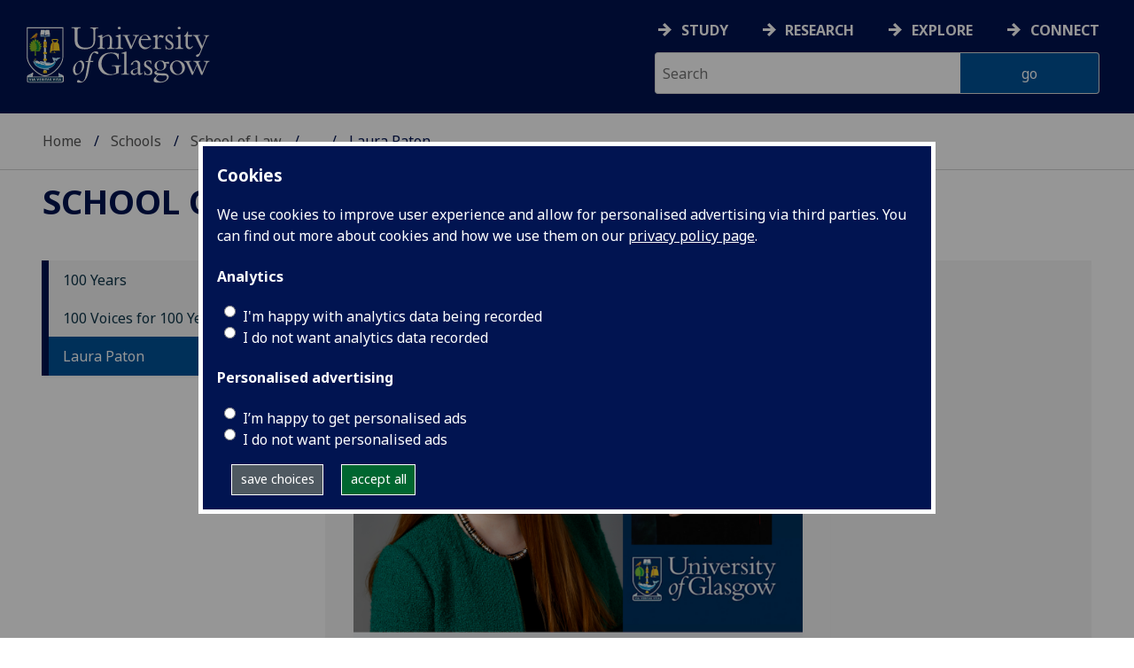

--- FILE ---
content_type: text/html; charset=UTF-8
request_url: https://www.gla.ac.uk/schools/law/100years/100voices/laura-paton/
body_size: 13846
content:
  <!doctype html>
<html class="no-js" lang="en">
  <head>
    <meta charset="utf-8" />
    <meta name="viewport" content="width=device-width, initial-scale=1.0" />
    <title>University of Glasgow - Schools - School of Law - 100 Years - 100 Voices for 100 Years - Laura Paton</title>
    <meta http-equiv="X-UA-Compatible" content="IE=EDGE" />
    <link rel="canonical" href="https://www.gla.ac.uk/schools/law/100years/100voices/laura-paton/" />
    <!--standard meta tags-->
	
	             
	<!--twitter meta tags-->
	<meta name="twitter:card" content="summary_large_image" />
	<meta name="twitter:site" content="@UofGlasgow" />
	<meta name="twitter:creator" content="@UofGlasgow" />
    <!--opengraph meta tags-->
    
    
    

      
<!-- navigation object : 3kHead -->
<!--icons-->
<meta name="mobile-web-app-capable" content="yes">
<meta name="theme-color" content="#003865">
<link rel="apple-touch-icon" sizes="128x128" href="/3t4/img/hd_hi.png">
<link rel="apple-touch-icon" sizes="64x64" href="/3t4/img/hd_small.png">
<link rel="stylesheet" type="text/css" media="print" href="https://www.gla.ac.uk/3t4/css/print.css" />
<!--<link media="screen" href="https://fonts.googleapis.com/css?family=Roboto+Slab:400,700&subset=cyrillic,cyrillic-ext,greek,greek-ext,latin-ext,vietnamese&display=swap" rel="stylesheet">-->
<!--<link media="screen" href="https://fonts.googleapis.com/css?family=PT+Sans:400,700&subset=cyrillic,cyrillic-ext,greek,greek-ext,latin-ext,vietnamese&display=swap" rel="stylesheet">-->
              <!--  <link rel="stylesheet" href="https://use.typekit.net/ogc2zcu.css"> -->
		<link rel="preload" as="style" media="screen" href="/3t4/css/font-awesome.min.css">

<script>
      var $function = {};
</script>

<script>
  var loaded = function(){document.body.style.visibility='visible';}
</script>

<noscript>
  <style>
    #leftNavlist nav ul li a,
    #leftNavlist nav ul li span {
      display: block;
    }

    #leftNav {
      width: 350px;
      box-shadow: 6px 0px 37px -9px rgba(0, 0, 0, 0.1);
      top: 128px;
    }

    #content-container {
      margin-top: 64px;
      padding: 3rem 3rem 1rem 3rem;
    }

    #main {
      margin-left: 350px;

    }

    .content_opener {
      display: initial !important;
    }

    body {
      visibility: visible !important;
    }
  </style>
  <link rel="stylesheet" type="text/css" media="screen" href="https://www.gla.ac.uk/3t4/css/noscript.css" />


</noscript>
<script>
  // Define dataLayer and the gtag function.
  window.dataLayer = window.dataLayer || [];
  function gtag(){dataLayer.push(arguments);}

var analytics_state = 'denied';
document.cookie.split(';').forEach(cook => {
        var currentCookie = cook.split('=');
        if(currentCookie[0].trim() == 'gu_analytics'){
            if(currentCookie[1].trim() == 'true'){
        analytics_state = 'granted';
    }
    }
    });

  gtag('consent', 'default', {
    'ad_storage': 'denied',
    'ad_user_data': 'denied',
    'ad_personalization': 'denied',
    'analytics_storage': analytics_state
  });

</script>
<!-- Google Tag Manager -->
<script>(function(w,d,s,l,i){w[l]=w[l]||[];w[l].push({'gtm.start':
new Date().getTime(),event:'gtm.js'});var f=d.getElementsByTagName(s)[0],
j=d.createElement(s),dl=l!='dataLayer'?'&l='+l:'';j.async=true;j.src=
'https://www.googletagmanager.com/gtm.js?id='+i+dl;f.parentNode.insertBefore(j,f);
})(window,document,'script','dataLayer','GTM-K4S47B4');</script>
<!-- End Google Tag Manager -->

      
            <base href="/schools/law/100years/100voices/laura-paton/" />
                                </head>
<body style="visibility: hidden;" onload="loaded()">
    <!--noindex-->
            <div role="navigation" id="skip-to-content" aria-label="Skip to main content">
              <ul>
                <li>
              		<a href="#content-container">Skip to main content</a>
                 </li>
            	</ul>
          </div>
          <div role="complementary" aria-label="edit consent" id="editconsent" class="consent-switch">
            <p>
                <span class="consent-switch" id="consent-intro">The University of Glasgow uses cookies for analytics.
                Find out more about our <a href="https://www.gla.ac.uk/legal/privacy/">Privacy policy</a>.</span>
                <button class="button showsettings adjust-settings"  aria-label=" privacy settings"><img alt="settings icon" src="/3t4/img/cog-white.svg" class="consent-cog consent-switch"  aria-hidden="true" /><span class="consent-switch"> privacy settings</span></button>
                <button class="button showsettings accept-settings outside close consent-switch"  aria-label="accept"><span class="consent-switch">accept</span></button>
            </p>
        </div>
        <div id="gu-consent" role="complementary" aria-label="edit consent controls">
        <div id="consentinner">
        <h2>We use cookies</h2>
        <h3>Necessary cookies</h3>
        <p>Necessary cookies enable core functionality. The website cannot function properly without these cookies, and can only be disabled by changing your browser preferences.</p>
        <h3 id="analytics_cookies">Analytics cookies</h3>
        <p>Analytical cookies help us improve our website. We use Google Analytics. All data is anonymised.</p>
        <label for="analyticsallowed" class="switch" tabindex="0" >
        <span style="display:none;">Switch analytics</span> 
        <input aria-labelledby="analytics_cookies" name="analyticsallowed" data-cookie="gu_analytics" id="analyticsallowed" type="checkbox">
        <span class="slider round"></span>
        </label>
        <div class="status_wrapper">
        <span class="status analyticsallowed_status_on">ON</span>
        <span class="status analyticsallowed_status_off">OFF</span>
        </div>
        <h3 id="hotjar_cookies">Clarity</h3>
        <p>Clarity helps us to understand our users’ behaviour by visually representing their clicks, taps and scrolling. All data is anonymised.</p>
        <label for="hotjarallowed" class="switch" tabindex="0">
        <span style="display:none;">Switch clarity</span> 
        <input  aria-labelledby="hotjar_cookies" name="hotjarallowed" id="hotjarallowed" data-cookie="gu_hotjar" type="checkbox" >
        <span class="slider round"></span>
        </label>
        <div class="status_wrapper">
        <span class="status hotjarallowed_status_on">ON</span>
        <span class="status hotjarallowed_status_off">OFF</span>
        </div>

        <p><a href="https://www.gla.ac.uk/legal/privacy/">Privacy policy</a></p>
        <p><button class="showsettings close button">close</button></p>
        </div>
        </div>

	<div class="row" id="container">
			<div id="leftNav" class="show-for-small-only">
      			<div id="leftNavlist">

				<div id="search" style="display:none;">
<form action="//www.gla.ac.uk/search" method="get" id="cse-search-box-mobile">
	<input type="text" id="ssKeywordsMobile" name="query"  title="search" placeholder="Search" /><br />
  <input type="hidden" name="collection" value="staff-and-website-meta" />
	<!--<input type="radio" /> Website
	<input type="radio" /> Courses
	<input type="radio" /> Staff<br />-->
	<input type="submit" name="submit"  title="submit" value="go" id="ssSubmitMobile" />
</form>	
                                  <div id="quickSearch">
                                  	
                                  </div>
				</div>
				<nav id="mainNav">
                  <ul id="toplevelnav"><!-- navigation object : 0k Leftnav level 3 trail --><!--noindex--><ul id="toplevelnavtrail"><li><a href="/schools/law/100years/">100 Years</a></li><li><a href="/schools/law/100years/100voices/">100 Voices for 100 Years</a></li><li><a href="/schools/law/100years/100voices/laura-paton/">Laura Paton</a></li></ul><!--endnoindex--></ul><!-- navigation object : 0k LeftNav children/siblings -->
				</nav>
			</div>
		</div>
<div id="az" role="navigation" class="hide-for-small-only" aria-label="global navigation">
			<div id="azlinkscontainer" class="columns large-12 medium-12">
					<!-- navigation object : 3kGlobalNav -->
				<div id="searchrevealwrapper">
						<svg xmlns="http://www.w3.org/2000/svg" width="28px" height="28px" viewBox="0 0 20.39 20.24">
							<path  stroke="white" fill="white" d="M17.72,20.14l-4.79-4.79a8.36,8.36,0,1,1,2.54-2.61l4.82,4.82a1.17,1.17,0,0,1-.47,1.38l-0.72.72A1.19,1.19,0,0,1,17.72,20.14ZM13.93,8.35a5.58,5.58,0,1,0-5.58,5.58A5.57,5.57,0,0,0,13.93,8.35Z"></path>
						</svg>
				</div>
<!-- navigation object : 3kGlobalNav --><!--id:499580-->
<ul class="azlinks ">
<li><a href="/study/">Study</a></li>
<li><a href="/research/">Research</a></li>
<li><a href="/explore/">Explore</a></li>
<li><a href="/connect/">Connect</a></li>
</ul>
			</div>
			<div id="searchwrapper" class="columns large-6 medium-6">
						<form action="//www.gla.ac.uk/search" method="get" id="cse-search-box">
							<div class="row">
								<div class="columns large-8 medium-8" id="ssKeywordsContainer">
									<input type="text" id="ssKeywords" name="query" placeholder="Search" title="search" />
								</div>
                              <input type="hidden" name="collection" value="staff-and-website-meta" />

								<!--<input type="radio" /> Website

								<input type="radio" /> Courses

								<input type="radio" /> Staff<br />-->
								<div class="columns large-4 medium-4" id="ssSubmitContainer">
									<input type="submit" name="submit"  title="submit" value="go" id="ssSubmit" />
								</div>
							</div>
						</form>	
					</div>
				</div>


		<div id="main">
			<div id="main-inner" class="row">
				<header  id="header" class="columns large-12 medium-12 small-12">
					<div id="mobile-nav" class="show-for-small-only">
						<div class="menu-control-container" id="search-menu-container-mobile">
							<a class="open-search" tabindex="0" id="open-search-mobile" aria-label="open search" role="button">
						<svg xmlns="http://www.w3.org/2000/svg" viewBox="0 0 20.39 20.24">
                          <path   stroke="white" fill="white" d="M17.72,20.14l-4.79-4.79a8.36,8.36,0,1,1,2.54-2.61l4.82,4.82a1.17,1.17,0,0,1-.47,1.38l-0.72.72A1.19,1.19,0,0,1,17.72,20.14ZM13.93,8.35a5.58,5.58,0,1,0-5.58,5.58A5.57,5.57,0,0,0,13.93,8.35Z"><title>Search icon</title></path>
						</svg>

							</a>
						</div>
						<div class="menu-control-container" id="close-menu-container-mobile" style="display:none;">
							<a class="close-menu" tabindex="0" id="close-menu-mobile" aria-label="close menu" role="button">
								<svg xmlns="http://www.w3.org/2000/svg" viewBox="0 0 24.1 24.1">
									<path  stroke="white" fill="white" d="M16.32,12L23.8,4.57a1,1,0,0,0,0-1.42L21,0.3a1,1,0,0,0-1.42,0L12,7.78,4.57,0.3A1,1,0,0,0,3.14.3L0.3,3.15a1,1,0,0,0,0,1.42L7.78,12,0.3,19.53A1,1,0,0,0,.3,21L3.14,23.8a1,1,0,0,0,1.42,0L12,16.32l7.48,7.48a1,1,0,0,0,1.42,0L23.8,21a1,1,0,0,0,0-1.42Z"><title>Close menu icon</title></path>
								</svg>
							</a>
						</div>
						<div class="menu-control-container" id="open-menu-container-mobile">
							<a class="open-menu" tabindex="0" id="open-menu-mobile" aria-label="open menu" role="button">
								<svg xmlns="http://www.w3.org/2000/svg" viewBox="0 0 20 20">
									<rect  stroke="white" fill="white" width="20" height="4"><title>Menu icon bar 1</title></rect>
									<rect  stroke="white" fill="white" width="20" height="4" y="8"><title>Menu icon bar 2</title></rect>
									<rect  stroke="white" fill="white" width="20" height="4" y="16"><title>Menu icon bar 3</title></rect>
								</svg>

							</a>
						</div>
					</div>                                             
					<div id="header-logo">
                      <a href="https://www.gla.ac.uk" aria-label="University of Glasgow homepage">
                        <img id="small-logo" width="295" height="64" src="/3t4/img/ug-keyline.svg" class="hide-for-large-only" alt="University of Glasgow logo small" />
                        <img id="large-logo" width="210" height="66" src="/3t4/img/ug-keyline-large.svg" alt="University of Glasgow logo" class="hide-for-small-only double" />
                     </a>
					</div>

					<div id="breadcrumbs" role="navigation" aria-label="breadcrumbs">
						<ul class="clearfix">
                                                  <!-- breadcrumbs --> <li><a href="/">Home</a></li><li><a href="/schools/">Schools</a></li><li><a href="/schools/law/">School of Law</a></li><li><a href="/schools/law/100years/">100 Years</a></li><li><a href="/schools/law/100years/100voices/">100 Voices for 100 Years</a></li><li>Laura Paton</li>
						</ul>
					</div>
				</header>
<!--endnoindex-->
				<div id="content-container">
                  <div id="content-container-inner" class="row">
					<!--content starts here-->
                                  <!--section header-->
                                  <div id="section-header" class="columns large-12 medium-12 small-12 main-feature" role="banner">
					<h1><!-- 0k Level 3 section link --><a href="/schools/law/">School of Law</a></h1>
                                                        
				</div>
<div id="section-navigation" class="columns large-3 medium-3 hide-for-small-only" role="navigation" aria-label="section navigation">
  <div id="section-navigation-inner">
    <div id="section-navigation-inner-ul-wrapper">
<!-- navigation object : 0k Leftnav level 3 trail --><!--noindex--><ul id="toplevelnavtrail"><li><a href="/schools/law/100years/">100 Years</a></li><li><a href="/schools/law/100years/100voices/">100 Voices for 100 Years</a></li><li><a href="/schools/law/100years/100voices/laura-paton/">Laura Paton</a></li></ul><!--endnoindex--><!-- navigation object : 0k LeftNav children/siblings -->
    </div>
  </div>
				</div>
<main id="main-content-wrapper" class="columns large-9 medium-9 small-12"><!--standard content heading-->
<a id="d.en.757126" class="content-anchor"></a>
<!--end standard content heading-->
<!--standard wrapper-->
<div id="content_757126_wrapper" class="row standardContent">
    <!--standard main content-->
    <div data-contentid="757126" data-contentname="Laura Paton" data-modified="06/10/2020" id="content_757126" class="maincontent
  fullwidth columns content large-12 medium-12
     ">
    <div class="maincontent-inner">
    <h2 class="unresponsivestyle">Laura Paton</h2>

    <p><img 
    loading="lazy"
    src="/media/Media_757125_smxx.png" 
    alt="" 
    class="" title="" 
    width="1300"
    height="1300"
    style="width: 1300px; height: 1300px; " 
/></p>
<p>&nbsp;</p>
<p>In 2019, I was honoured to be appointed Her Majesty’s Chief Inspector of Prosecution in Scotland. My statutory role involves independently assessing the Crown Office and Procurator Fiscal Service and reporting publicly on my findings. While I may be only the third person to hold this post, I’m thrilled to say I am not the first woman. And while this post may seem an obvious one for a Glasgow law graduate, I took what some may think was a rather unconventional route to get here. Taking the path less well travelled, I never practised as a solicitor but instead have spent my career using the law and policy as tools to bring about improvements in public services with a view to creating a community in which the human rights of all are protected and promoted. Despite the less conventional path, it’s clear to me that the seeds for my future career were planted at Glasgow where I learned invaluable legal and life skills, and for that I’m grateful.</p>
<p>Arriving at the University of Glasgow in 1996, I was clear that I wanted to study law, but probably not so clear about what that might actually involve, what to expect during the next four years, and with no particular long term goal in mind. Not knowing any real-life lawyers but being fond of the odd American legal drama, I was lucky that my teenage self chose a course and a place of study that in hindsight were exactly right for me. While even being accepted to study law was the achievement of a long-held dream, little did I know that I was just getting started – I was about to make lifelong friends, to be first daunted but then encouraged and spurred on by my incredibly smart peers, to be inspired to put human rights at the heart of my working life, and to take advantage of opportunities to live and study abroad.&nbsp;</p>
<p><em>Get inspired</em></p>
<p>One of the most significant moments during my time at Glasgow came during those very first few weeks, when I was captivated by lectures on child law by Elaine Sutherland and I first heard mention of the UN Convention on the Rights of the Child. Those early lectures sparked an interest in children’s rights that continues to this day, and set my career path in motion. While children’s rights were the focus of my early career, this later broadened to human rights generally after an LLM in Human Rights Law, and a new interest in the rights of those deprived of their liberty. I consider myself fortunate, that my working life has been spent focusing on issues that I believe in and feel passionately about.</p>
<p><em>Say yes to everything </em></p>
<p>A second significant moment in my time at Glasgow was being given the opportunity to study abroad, at Capital University Law School in Columbus, Ohio. I would strongly encourage any student to take advantage of opportunities to study abroad. The chance to live elsewhere, to meet new people, to challenge yourself, to become more self-reliant, and to learn more about yourself and others is one that should not be missed. I was lucky enough to go to Ohio with a fellow Glasgow law student. We had a shared approach to our six months abroad – to make the most of our time away, to travel as much as our classes allowed, and to experience American life, as previously seen in film and TV.</p>
<p>We jointly signed up for a Trial Advocacy class which involved performing a different element of a trial each week and being filmed while doing so. The class culminated in a full trial simulation before a judge and jury in a local court. The class was one which neither of us would likely have done at home. However, signing up for something so far out of our respective comfort zones seemed to fit our newly acquired globetrotting lifestyle. Trial Advocacy proved to be one of the most terrifying and rewarding classes we had ever taken. It was also great fun, and a special thanks is due to our professor and classmates who each week answered with good humour our questions based on the previous night’s episode of Ally McBeal.</p>
<p>Studying in America provided me with a valuable life lesson – to say yes to whatever opportunities come my way (no matter how daunting) and to experience as much of the world as possible. On the wall of the court in which we had our Trial Advocacy class was inscribed a quote attributed to Oliver Wendell Holmes: ‘A mind that is stretched by a new experience can never go back to its old dimensions.’</p>
<p>My positive experience in America encouraged me to take up further opportunities to travel throughout my career. This included returning to Ohio to work after graduation, but also when advising on the prevention of torture and ill-treatment in prisons and other places of detention in countries such as Afghanistan, Russia and Bahrain.</p>
<p><em>The path less travelled</em></p>
<p>Settling back into my fourth year at Glasgow after my time abroad was in itself a challenge, and soon I was being expected to make decisions about the future. This I found difficult. I wasn’t convinced that the well-trodden path of diploma and traineeship were for me, but I wasn’t yet sure what would take its place. One thing I had noticed in America was that it seemed far more common for people to study law and to use that experience in various ways, without necessarily practicing law in a traditional sense. With this in mind, I applied to the Ohio Legislative Service Commission Fellowship Programme. This Programme, which has been running since the 1960s, offers a 13-month paid fellowship to graduates interested in a career in public service.</p>
<p><em>Public service </em></p>
<p>As a member of the Fellowship class of 2001, I was assigned to the Democratic Caucus of the Ohio House of Representatives where I worked in a communications role, writing speeches, briefings and newsletters, attending committee hearings, and liaising with the media. I spent a wonderful 13-months learning about state government and the inner workings of the state legislature. One of my key takeaways – and there were many – from the fellowship was the notion of public service. This is something that is rarely talked about in Scotland and the rest of the UK, even though hundreds of thousands of people are committed to working in our public services every day. In America, ‘public service’ was unashamedly talked about as a worthwhile career option. The idea of using your education, skills and experience in the service of your community, and doing a job you feel passionately about, is one that has since influenced my career choices.</p>
<p>During my fellowship, I also came across people who worked in policy. Until then, I rather naively had no idea this was even a job, never mind a possible career path. This planted a seed however, and so began a career of using both law and policy as tools for change.</p>
<p><em>Women in law </em></p>
<p>During my time as an undergraduate law student from 1996 to 2000, women were very well represented among the student body. In hindsight, this probably misled many of us as to what we might experience within the workplace and in society generally, even in the 21<sup>st</sup> century. Reading the stories of the other women in law, particularly the women professors who were the first of their kind at Glasgow, I regret that I likely failed to appreciate their significance at the time – they were there when I arrived, and therefore my ‘normal’.</p>
<p>Today, I’m increasingly aware of the ways in which women unwittingly hold themselves back – by not speaking up, by not pushing ourselves forward when we should. A critical moment in any woman’s career is probably the first time she doesn’t apply for a job because she feels underqualified, but a man significantly less experienced and skilled not only applies for the job but gets it. We need to acknowledge the role that society plays in shaping women this way, a society which limits opportunities for women, such as by placing more value on traditionally male traits, or by failing to offer the flexibility that is needed to allow those with childcare and caring responsibilities to maintain their position in the workplace.</p>
<p>I’m honoured to be part of this initiative, recording the stories of women from a variety of backgrounds who have embraced the law in one way or another, and who have carved out careers for themselves across a range of sectors and specialisms. As we know, it’s hard to be what you can’t see, whether that reflects sex, race, disability or any other characteristic. I can only imagine how fascinated my student self would have been to read these inspiring women’s stories and to consider all the possibilities.</p>
<p>While I had no particular female legal role models that led me into the law, I do have a mother who left school at 15, who worked multiple jobs to support her children, who took them to a new continent in search of a better life (and came back again), and who returned to education in her 30s, graduating at the age of 38. She taught me to work hard, and encouraged me to believe I could do or be anything. She never sought to limit me, even when my choices took me far away. I wish everyone had a cheerleader like her. I also benefited from many women friends and colleagues who supported and encouraged me along the way.</p>
<p>I’m proud to know that the first female lawyer in the UK, Madge Easton Anderson, was a Glasgow graduate. I regret that I didn’t know and celebrate this sooner, but feel we’re all getting better at acknowledging the contribution of the women who paved our way. This includes not just pioneers like Madge Easton Anderson, but my own mother and grandmothers who may not have been ‘women in law’ but who laid the groundwork for this particular woman in law.</p>
<p>&nbsp;</p>
<p><strong>Biography </strong></p>
<p>Laura Paton has a background in human rights law with a particular focus on the rights of those involved in the criminal justice system and the rights of children and young people. Until appointed as HM Chief Inspector of Prosecution in Scotland in 2019, she was a Lead Inspector for HM Inspectorate of Constabulary in Scotland where she inspected the state, efficiency and effectiveness of policing from 2013 to 2019. Laura led inspections of a wide range of policing activity including local policing, custody, crime recording, call handling, firearms licensing and railway policing.&nbsp;</p>
<p>Previously, Laura worked with HM Inspectorate of Prisons (HMIP) in England and Wales providing policy and human rights advice on the independent inspection of prisons and other forms of custody. This included developing a framework for the inspection of military detention facilities in Afghanistan. From 2009 to 2013, Laura was also the first coordinator of the UK's National Preventive Mechanism (NPM), a group of organisations tasked under international law with monitoring all places of detention. Laura regularly advised governments and NPMs around the world on the human rights-based inspection of detention. Prior to joining HMIP, she worked for the Commissioner for Children and Young People in Scotland, where she coordinated the first shadow report submitted by the four UK Children’s Commissioners to the UN Committee on the Rights of the Child, and developed a model for children’s rights impact assessments. Laura also worked in the voluntary sector for Children 1st and the Children’s Legal Centre, where she was editor of a journal of law and policy affecting children and their families.</p>
<p>Laura currently serves as a trustee for Together, the Scottish Alliance for Children’s Rights. She has a First Class Honours Degree in Scots Law from the University of Glasgow and a LLM in Human Rights Law from Glasgow Graduate School of Law.</p>
<p>&nbsp;</p>
      <div style="font-size:1px; line-height: 0; height: 0; clear:right;"></div>
      </div>
</div>
<!--end standard main content-->
<!--new quick links-->



<!-- navigation object : xkRightColumnContent -->

<!--end new quick links-->
<!--old standard clear-->
<div class="
onecolclear"></div>
<!--end old standard clear-->
</div>
<!--end standard wrapper-->	<!--content ends here-->

<div style="clear:both;"></div>
<!--end content-container-inner-->
</main>
<!--end content-container-->
</div>
				</div>
				<footer class="row">
          <!--noindex-->
					<div id="btt" class="row">
						<a href="#" id="backtotop">Back to the top</a>
					</div>
					<div id="footerContact" class="row">
						<!-- navigation object : 3k footer global --><div class="columns large-3 medium-3 small-12">
<h2><a href="/study/">STUDY</a></h2>
<ul>
<li><a href="/subjects/">Subjects A-Z</a></li>
<li><a href="/undergraduate/">Undergraduate</a></li>
<li><a href="/postgraduate/">Postgraduate</a></li>
<li><a href="/study/online/">Online study</a></li>
<li><a href="/study/short/">Short courses</a></li>
<li><a href="/international/">International students</a></li>
<li><a href="/study/studentlife/">Student life</a></li>
<li><a href="/scholarships/">Scholarships and&nbsp;funding</a></li>
<li><a href="/explore/visit/">Visit us / Open Days</a></li>
</ul>
</div>
<div class="columns large-3 medium-3 small-12">
<h2><a href="/research/">RESEARCH</a></h2>
<ul>
<li><a href="/research/az/">Research units A-Z</a></li>
<li><a href="/postgraduate/research/">Research opportunities A-Z</a></li>
<li><a href="/research/beacons/">Glasgow Research Beacons</a></li>
<li><a href="/research/strategy/">Research strategy &amp; policies</a></li>
<li>Research excellence</li>
<li><a href="/research/ourresearchenvironment/">Our research environment</a></li>
</ul>
</div>
<div class="columns large-3 medium-3 small-12">
<h2><a href="/explore/">EXPLORE</a></h2>
<ul>
<li><a href="/explore/meetglasgow/">Meet World Changing Glasgow</a></li>
<li><a href="/study/studentlife/glasgow/">City of Glasgow</a></li>
<li><a href="/explore/visit/">Visit us</a></li>
<li><a href="/explore/accessibility/">Accessibility</a></li>
<li><a href="/explore/maps/">Maps and travel</a></li>
<li><a href="/news/">News</a>&nbsp;</li>
<li><a href="/events/">Events</a></li>
<li><a href="/schools/">Schools</a></li>
<li><a href="/colleges/">Colleges</a></li>
<li><a href="/myglasgow/services/">Services</a></li>
<li><a href="/myglasgow/library/">Library</a></li>
<li><a href="/explore/strategies/">University strategies</a></li>
</ul>
</div>
<div class="columns large-3 medium-3 small-12">
<h2><a href="/connect/">CONNECT</a></h2>
<ul>
<li><a href="/stafflist/">Staff A-Z</a></li>
<li><a href="/alumni/">Information for our alumni</a></li>
<li><a href="/connect/supportus/">Support us</a></li>
<li><a href="/connect/businessandinnovation/">Business &amp; innovation</a></li>
<li><a href="/connect/publicengagement/">Community and public engagement</a></li>
<li><a href="/study/studentlife/askastudent/">Ask a student</a></li>
<li><a href="/connect/complaints/">Complaints</a></li>
</ul>
<h2><a href="https://jobs.gla.ac.uk/">JOBS AT GLASGOW</a></h2>
<ul>
<li><a href="https://jobs.gla.ac.uk/">Current vacancies</a></li>
</ul>
</div>
					</div>
                  <div id="footerNav" class="row">
						<div class="columns large-3 medium-6 small-12">
							                          <p><a href="/"><img loading="lazy" src="/3t4/img/marque.svg" width="225" height="70"  style="height:70px; width:auto" alt="University of Glasgow" />
                            </a></p>
													<!-- navigation object : social --><ul class="social list-inline">
    <li class="facebook">
        <a href="https://www.facebook.com/UofGlasgow">
            <img loading="lazy" src="/3t4/img/fb.svg" width="40" height="40" alt="Facebook">
        </a>
    </li>
    <li class="bluesky">
        <a href="https://bsky.app/profile/uofglasgow.bsky.social">
            <img loading="lazy" src="/3t4/img/bluesky.svg" width="40" height="40" alt="Bluesky">
        </a>
    </li>
    <li class="instagram">
        <a href="https://www.instagram.com/uofglasgow/">
            <img loading="lazy" src="/3t4/img/inst.svg" width="40" height="40" alt="Instagram">
        </a>
    </li>
    <li class="youtube">
        <a href="https://www.youtube.com/uofglasgow">
            <img loading="lazy" src="/3t4/img/yt.svg" width="40" height="40" alt="YouTube">
        </a>
    </li>

   <li class="twitter">
        <a href="https://twitter.com/UofGlasgow">
            <img loading="lazy" src="/3t4/img/tw.svg" width="40" height="40" alt="Twitter">
        </a>
    </li>

 <li class="tiktok">
        <a href="https://www.tiktok.com/@uofglasgow">
            <img loading="lazy" src="/3t4/img/tiktok.svg" width="40" height="40" alt="tiktok">
        </a>
    </li>

<li class="Linkedin">
        <a href="https://www.linkedin.com/school/university-of-glasgow/">
            <img loading="lazy" src="/3t4/img/linkedin.svg" width="40" height="40" alt="Linkedin">
        </a>
    </li>


</ul>


<ul class="social list-inline">
    <li class="bilibili">
        <a href="https://space.bilibili.com/605694153/">
            <img loading="lazy" src="/3t4/img/bililbili.svg" width="40" height="40" alt="bilibili">
        </a>
    </li>
    <li class="little-red-book">
        <a href="https://www.xiaohongshu.com/user/profile/6276aff4000000002102065b">
            <img loading="lazy" src="/3t4/img/little-red-book.svg" width="40" height="40" alt="Little Red Book">
        </a>
    </li>
    <li class="wechat">
        <a href="https://mp.weixin.qq.com/mp/profile_ext?action=home&__biz=MzI4NzIwNzM2MQ==#wechat_redirect">
            <img loading="lazy" src="/3t4/img/wechat.svg" width="40" height="40" alt="WeChat">
        </a>
    </li>
    <li class="weibo">
        <a href="https://weibo.com/u/2859621674">
            <img loading="lazy" src="/3t4/img/weibo.svg" width="40" height="40" alt="Weibo">
        </a>
    </li>
</ul>
                          <p>The University of Glasgow is a registered Scottish charity: Registration Number SC004401</p>
						</div>
						<div class="columns large-3 medium-3 small-12">
        <h2><!-- navigation object : 0k Level 3 section link --><a href="/schools/law/">School of Law</a></h2>
        <ul>
            <li><a href="/schools/law/contact/">Contact us</a></li>
        </ul>
                          <!-- navigation object : xk Additional footer content -->
						</div>
						<div class="columns large-3 medium-3 small-12">
							<h2>Legal</h2>
<ul>
                        <li><a href="/legal/accessibility/">Accessibility statement</a></li>
                        <li><a href="/foi/">Freedom of information</a></li>
                        <li><a href="/legal/freedomofinformation/foipublicationscheme/">FOI publication scheme</a></li>
                        <li><a href="/legal/modernslaveryact/">Modern Slavery Statement</a></li>
                        <li><a href="/legal/privacy/">Privacy and cookies</a></li>
                        <li><a href="/legal/termsofuse/">Terms of use</a></li>
                    </ul>
						</div>
						<div class="columns large-3 medium-3 small-12">
<h2>Current students</h2>
<ul>
  <li><a href="/myglasgow/students/">MyGlasgow Students</a></li>
</ul>
<h2>Staff</h2>
<ul>
  <li><a href="/myglasgow/staff/">MyGlasgow Staff</a></li>
</ul>
						</div>
            <div class="columns large-6 medium-6 small-12"></div>
            <div class="columns large-6 medium-6 small-12">
              <!--badges-->
              <div class="row">
<div class="columns large-6 medium-6 small-12">
</div>
<div class="columns large-6 medium-6 small-12" id="footer-badges">
<a id="uoty" href="https://www.gla.ac.uk/myglasgow/sexual-violence-harassment-support/">
        <picture>
            <source srcset="/3t4/img/svh.webp" type="image/webp">
            <source srcset="/3t4/img/svh.png" type="image/png"> 
            <img id="footer-badge" src="/3t4/img/svh.webp" width="700" height="300" alt="together against gender-based violence">
        </picture> 
        </a><br />
<!--<a href="#">
        <picture>
            <source srcset="/3t4/img/scottish-university-of-the-year-2024.webp" type="image/webp">
            <source srcset="/3t4/img/scottish-university-of-the-year-2024.png" type="image/png"> 
            <img id="footer-badge" src="/3t4/img/scottish-university-of-the-year-2024.webp" alt="University of the Year 2024">
        </picture> 
</a>-->
</div>
</div>
            </div>   
					</div>
					<!--endnoindex-->
				</footer>
			</div>
		</div>

	</div>
	
<!-- navigation object : 3kFooterScripts -->					<link rel="stylesheet" type="text/css" media="screen" href="https://www.gla.ac.uk/3t4/css/main.css?_=1768925209" />
				    <script src="https://www.gla.ac.uk/3t4/js/main.min.js?_=1768925206"></script>
    <script>
document.addEventListener("DOMContentLoaded", function () {loaded()});
</script>


  </body>
</html>